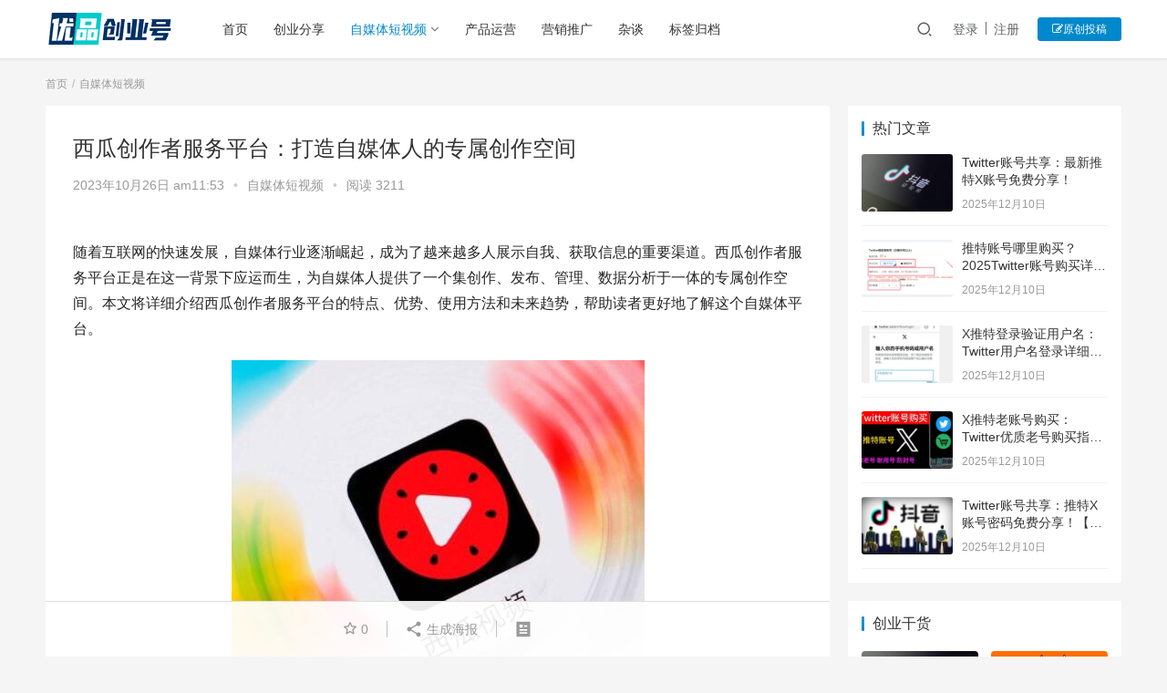

--- FILE ---
content_type: text/html; charset=UTF-8
request_url: https://www.youpin66.net/zimeiti/2183.html
body_size: 15184
content:
<!DOCTYPE html><html lang="zh-Hans"><head><meta charset="UTF-8"><meta http-equiv="X-UA-Compatible" content="IE=Edge,chrome=1"><meta name="renderer" content="webkit"><meta name="viewport" content="initial-scale=1.0,user-scalable=1,maximum-scale=5,width=device-width"><title>西瓜创作者服务平台：打造自媒体人的专属创作空间 | 优品创业号</title><meta name='robots' content='max-image-preview:large' /><meta name="description" content="随着互联网的快速发展，自媒体行业逐渐崛起，成为了越来越多人展示自我、获取信息的重要渠道。西瓜创作者服务平台正是在这一背景下应运而生，为自媒体人提供了一个集创作、发布、管理、数据分析于一体的专属创作空间。本文将详细介绍西瓜创作者服务平台的特点、优势、使用方法和未来趋势，帮助读者更好地了解这个自媒体平台。 一、西瓜创作者服务平台的特点 1.丰富的创作支持：西瓜创作者服务平台为自媒体人提供了丰富的创作支..." /><meta property="og:type" content="article" /><meta property="og:url" content="https://www.youpin66.net/zimeiti/2183.html" /><meta property="og:site_name" content="优品创业号" /><meta property="og:title" content="西瓜创作者服务平台：打造自媒体人的专属创作空间" /><meta property="og:image" content="https://www.youpin66.net/wp-content/uploads/2023/10/qqjietu20231026113136.jpg" /><meta property="og:description" content="随着互联网的快速发展，自媒体行业逐渐崛起，成为了越来越多人展示自我、获取信息的重要渠道。西瓜创作者服务平台正是在这一背景下应运而生，为自媒体人提供了一个集创作、发布、管理、数据分析于一体的专属创作空间。本文将详细介绍西瓜创作者服务平台的特点、优势、使用方法和未来趋势，帮助读者更好地了解这个自媒体平台。 一、西瓜创作者服务平台的特点 1.丰富的创作支持：西瓜创作者服务平台为自媒体人提供了丰富的创作支..." /><link rel="canonical" href="https://www.youpin66.net/zimeiti/2183.html" /><meta name="applicable-device" content="pc,mobile" /><meta http-equiv="Cache-Control" content="no-transform" /><link rel="shortcut icon" href="/wp-content/uploads/2023/09/favicon.ico" /><link rel='dns-prefetch' href='//at.alicdn.com' /><link rel="alternate" type="application/rss+xml" title="优品创业号 &raquo; 西瓜创作者服务平台：打造自媒体人的专属创作空间 评论 Feed" href="https://www.youpin66.net/zimeiti/2183.html/feed" /><style id='wp-img-auto-sizes-contain-inline-css' type='text/css'>img:is([sizes=auto i],[sizes^="auto," i]){contain-intrinsic-size:3000px 1500px}</style><link rel='stylesheet' id='stylesheet-css' href='https://www.youpin66.net/wp-content/cache/autoptimize/css/autoptimize_single_2c5718b17937bb52d4e706ffb7521e0d.css' type='text/css' media='all' /><link rel='stylesheet' id='font-awesome-css' href='https://www.youpin66.net/wp-content/cache/autoptimize/css/autoptimize_single_26c11837fd7741d15f9636519df5982c.css' type='text/css' media='all' /><style id='classic-theme-styles-inline-css' type='text/css'>/*! This file is auto-generated */
.wp-block-button__link{color:#fff;background-color:#32373c;border-radius:9999px;box-shadow:none;text-decoration:none;padding:calc(.667em + 2px) calc(1.333em + 2px);font-size:1.125em}.wp-block-file__button{background:#32373c;color:#fff;text-decoration:none}</style> <script defer type="text/javascript" src="https://www.youpin66.net/wp-content/themes/justnews/cj/npm/jquery@1.12.4/dist/jquery.min.js" id="jquery-core-js"></script> <script defer type="text/javascript" src="https://www.youpin66.net/wp-includes/js/jquery/jquery-migrate.min.js" id="jquery-migrate-js"></script> <script defer type="text/javascript" src="//at.alicdn.com/t/font_2010989_pnpf7kimxx.js" id="wpcom-icons-js"></script> <link rel="EditURI" type="application/rsd+xml" title="RSD" href="https://www.youpin66.net/xmlrpc.php?rsd" /><link rel='shortlink' href='https://www.youpin66.net/?p=2183' /><meta name="generator" content="webp-uploads 2.6.0"><style>a,.text-primary,.btn.active,.btn:active,.btn:focus,.btn:hover,.btn.btn-primary .badge,.panel-primary>.panel-heading .badge,.member-form-tab li.active a,.member-account-menu .member-nav-icon,.member-lp-process li.active p,.wpcom-profile .user-group,.wpcom-profile .wpcom-profile-nav li.active a,.wpcom-profile .profile-tab-item.active,.user-card-name .user-group,.plyr--full-ui input[type=range],body>header.header .nav>li.active>a,body>header.header .dropdown-menu>.active>a,.entry .entry-info .nickname,.entry .entry-content .has-theme-color-color,.entry-bar-inner .user-group,.entry-action .btn-dashang,.entry-action .btn-zan,.entry-readmore-btn,.form-submit-text span,.widget_profile .user-group,.list.tabs .tab.active a,.load-more,.kx-list .kx-time{color:#08c}.bg-primary,.btn.btn-primary,.btn.btn-primary.disabled.focus,.btn.btn-primary.disabled:focus,.btn.btn-primary.disabled:hover,.btn.btn-primary[disabled].focus,.btn.btn-primary[disabled]:focus,.btn.btn-primary[disabled]:hover,fieldset[disabled] .btn.btn-primary.focus,fieldset[disabled] .btn.btn-primary:focus,fieldset[disabled] .btn.btn-primary:hover,.nav-pills>li.active>a,.nav-pills>li.active>a:focus,.nav-pills>li.active>a:hover,.label-primary,.panel-primary>.panel-heading,.action.action-color-1 .action-item,.entry .entry-content .has-theme-color-background-color,.comment-reply-title:before,.comments-title:before,.entry-related-title:before,.widget-title:before,.search-form .submit,.sec-panel-head h1 span:before,.sec-panel-head h2 span:before,.sec-panel-head h3 span:before,.wpcom-slider .swiper-pagination .swiper-pagination-bullet-active,.tagHandler ul.tagHandlerContainer li.tagItem{background-color:#08c}.form-control:focus,.btn.active,.btn:active,.btn.btn-primary,.btn.btn-primary.active,.btn.btn-primary:active,.btn.btn-primary.disabled.focus,.btn.btn-primary.disabled:focus,.btn.btn-primary.disabled:hover,.btn.btn-primary[disabled].focus,.btn.btn-primary[disabled]:focus,.btn.btn-primary[disabled]:hover,fieldset[disabled] .btn.btn-primary.focus,fieldset[disabled] .btn.btn-primary:focus,fieldset[disabled] .btn.btn-primary:hover,.nav .open>a,.nav .open>a:focus,.nav .open>a:hover,.panel-primary,.panel-primary>.panel-heading,.wpcom-profile .profile-tab-item.active,.search-form input.keyword:focus,.load-more{border-color:#08c}.btn.active:before,.btn:active:before,.btn:focus:before,.btn:hover:before,.TCaptcha-button .TCaptcha-icon:after,.wpcom-profile .user-group,.user-card-name .user-group,.smartphoto-loader,.entry-bar-inner .user-group,.entry-action .btn-dashang,.entry-action .btn-zan,.entry-readmore-btn,.widget-kx-list .kx-item:before,.widget_profile .user-group,.kx-list .kx-time:before{border-color:#08c}.btn.active:after,.btn:active:after,.btn:focus:after,.btn:hover:after,.page-numbers>li.active,.pagination>li.active,.swiper-pagination-bullet-active,.swiper-pagination-progress .swiper-pagination-progressbar,.hot-slider .swiper-button-next,.hot-slider .swiper-button-prev,.action .action-item-inner h2,.action .action-item-inner h3,.action .action-item-inner h4,.TCaptcha-button .TCaptcha-icon i,.TCaptcha-button .TCaptcha-icon:before,.member-account-menu .active:before,.member-lp-process li.active i,.member-lp-process li.processed .process-line,.wpcom-profile .user-group:after,.wpcom-profile .profile-tab-item.active:after,.user-card-name .user-group:after,.modules-video .modal-player,.social-login-form .sl-input-submit,.plyr--audio .plyr__control.plyr__tab-focus,.plyr--audio .plyr__control:hover,.plyr--audio .plyr__control[aria-expanded=true],.plyr--video .plyr__control.plyr__tab-focus,.plyr--video .plyr__control:hover,.plyr--video .plyr__control[aria-expanded=true],.plyr__control--overlaid,.plyr__control--overlaid:focus,.plyr__control--overlaid:hover,.plyr__menu__container .plyr__control[role=menuitemradio][aria-checked=true]:before,.entry-bar-inner .user-group:after,.post-loop-default .item-title a .sticky-post,.post-loop-card .item-title .sticky-post,.post-loop-image .item-title .sticky-post,.sidebar .widget_nav_menu ul li.current-menu-item a,.sidebar .widget_nav_menu ul li.current-post-parent a,.widget_profile .user-group:after,.list.tabs .tab.active a:after,.kx-list .kx-date:before{background-color:#08c}.panel-primary>.panel-heading+.panel-collapse>.panel-body{border-top-color:#08c}.panel-primary>.panel-footer+.panel-collapse>.panel-body,.member-form-tab li.active{border-bottom-color:#08c}.wpcom-profile .wpcom-profile-nav li.active a{border-bottom-color:#08c}.entry .entry-content .h3,.entry .entry-content h3,.entry .member-account-content .woocommerce h2{border-left-color:#08c}a:hover,.breadcrumb>li a:hover,.page-numbers .pagination-go .pgo-btn:hover,.pagination .pagination-go .pgo-btn:hover,.close:focus,.close:hover,.action .action-share-item:hover,.member-form .form-group.active .wi,.member-form .form-group.active .show-password .wi:hover,.member-form .form-group.error .show-password .wi:hover,.member-form .show-password .wi:hover,.member-form-tab a:hover,.member-account-name a:hover,.member-account-menu li:hover,.wpcom-profile .wpcom-profile-nav a:hover,.wpcom-profile .follow-item .follow-item-text .follow-item-name a:hover,.wpcom-profile-main .profile-posts-list .item-title a:hover,.wpcom-profile-main .profile-comments-list .comment-item-link a:hover,.hentry .member-account-wrap .notify-list .notify-item.status-1 .notify-item-title a:hover,.hentry .member-account-wrap .notify-list .notify-item-title a:hover,.user-card-name:hover,body>header.header .nav>li>a:hover,body>header.header .wpcom-adv-menu>.menu-item-style>.menu-item-wrap>li>a:hover,.navbar-action .login:focus,.navbar-action .login:hover,.navbar-action .profile a:hover,.navbar-search-close:hover,.navbar-search-btn:hover,.navbar-search-icon:focus,.navbar-search-icon:hover,.entry .entry-info a:focus,.entry .entry-info a:hover,.entry .entry-content .has-theme-hover-color,.entry .entry-content .wp-block-wpcom-accordion .panel-heading .panel-title a:hover,.entry .entry-content .wp-block-wpcom-accordion .panel-heading .panel-title a:hover .wi,.entry-bar .info-item a:hover,.comments-list .comment-children .comment-text-reply a:hover,.comments-list .reply a:hover,.comment-body .nickname a:hover,#cancel-comment-reply-link:hover,.post-loop-list .item a:hover,.post-loop-default .item-title a:hover,.post-loop-default .item-meta a:hover,.post-loop-card .item-title a:hover,.post-loop-image .item-title a:hover,.post-loop-image .item-meta-author .avatar:hover,.widget ol a:hover,.widget ul a:hover,.widget_kuaixun .widget-title-more:hover,.widget_profile .profile-name:hover,.sec-panel-head .more:hover,.el-boxed .sec-panel-head h1 span a:hover,.el-boxed .sec-panel-head h2 span a:hover,.el-boxed .sec-panel-head h3 span a:hover,.list.tabs .tab a:hover,.list-links a:focus,.list-links a:hover,.kx-list .kx-content h2 a:hover,.kx-meta .j-mobile-share:hover,.modules-category-posts .sec-panel-more a:hover{color:#07c}.page-numbers>li:hover,.pagination>li:hover,.hot-slider .swiper-button-prev:hover,.hot-slider .swiper-container-rtl .swiper-button-next:hover,.hot-slider .swiper-button-next:hover,.hot-slider .swiper-container-rtl .swiper-button-prev:hover,.member-account-menu .active:hover:before,.wpcom-profile .wpcom-profile-setcover:hover,.wpcom-profile .profile-tab-item:hover,.social-login-form .sl-input-submit:hover,body>header.header .dropdown-menu>.active>a:focus,body>header.header .dropdown-menu>.active>a:hover,body>header.header .dropdown-menu>li>a:hover,body>header.header .wpcom-adv-menu>.menu-item-style>.menu-item-wrap .dropdown-menu li a:hover,.entry-tag a:focus,.entry-tag a:hover,.wpcom-shortcode-tags li:hover,.page-no-sidebar.member-login .btn-home:hover,.page-no-sidebar.member-register .btn-home:hover,.post-loop-default .item-category:hover,.post-loop-card .item-img .item-category:hover,.post-loop-image .item-img .item-category:hover,.widget .tagcloud a:hover,.sidebar .widget_nav_menu ul li.current-menu-item .sub-menu a:hover,.sidebar .widget_nav_menu ul li.current-post-parent .sub-menu a:hover,.sidebar .widget_nav_menu ul li a:hover,.footer-sns .sns-icon:after,.list.tabs .tab.active a:hover:after,.load-more:focus,.load-more:hover,.modules-carousel-posts .sec-panel-more .swiper-button-next:hover,.modules-carousel-posts .sec-panel-more .swiper-button-prev:hover{background-color:#07c}.page-numbers .pagination-go .pgo-input:focus,.pagination .pagination-go .pgo-input:focus,.member-form .form-group.active .form-input,.wpcom-profile .wpcom-profile-setcover:hover,.wpcom-profile .profile-tab-item:hover,.entry-tag a:focus,.entry-tag a:hover,.entry-action .btn-dashang.liked,.entry-action .btn-dashang:hover,.entry-action .btn-zan.liked,.entry-action .btn-zan:hover,.entry-readmore-btn:hover,.widget .tagcloud a:hover,.widget-kx-list .kx-item:hover:before,.widget-kx-list .kx-item.active:before,.load-more:focus,.load-more:hover{border-color:#07c}.action .action-item:hover,.entry .entry-content .has-theme-hover-background-color,.entry-action .btn-dashang.liked,.entry-action .btn-dashang:hover,.entry-action .btn-zan.liked,.entry-action .btn-zan:hover,.entry-readmore-btn:hover,.search-form .submit:hover,.wpcom-slider .swiper-pagination span:hover,.tagHandler ul.tagHandlerContainer li.tagItem:hover{background-color:#07c}.member-form-tab li.active:hover{border-bottom-color:#07c}.member-account-input input:focus,.member-account-input select:focus,.member-account-input textarea:focus,.modules-carousel-posts .sec-panel-more .swiper-button-next:hover,.modules-carousel-posts .sec-panel-more .swiper-button-prev:hover{border-color:#07c}.wpcom-profile .wpcom-profile-nav a:hover{border-bottom-color:#07c}@media (max-width:991px){.navbar-collapse{background-color:#08c}}@media (max-width:767px){.entry-bar .info-item.share .mobile{background-color:#08c}}body>header.header{background-color:#fff}body>header.header .logo img{max-height:35px}@media (max-width:767px){body>header.header .logo img{max-height:26px}}.entry .entry-video{height:482px}@media (max-width:1219px){.entry .entry-video{height:386.49883449883px}}@media (max-width:991px){.entry .entry-video{height:449.41724941725px}}@media (max-width:767px){.entry .entry-video{height:344.28571428571px}}@media (max-width:500px){.entry .entry-video{height:241px}}@media screen and (-webkit-min-device-pixel-ratio:0){.post-loop .item-sticky .item-title a{-webkit-background-clip:text;-webkit-text-fill-color:transparent}.post-loop .item-sticky .item-title a,.post-loop .item-sticky .item-title a .sticky-post,.post-loop-card .item-sticky .item-title .sticky-post{background-color:#d33;background-image:-webkit-linear-gradient(0,#d33 0%,#d33 100%);background-image:-o-linear-gradient(0,#d33 0%,#d33 100%);background-image:-moz-linear-gradient(0,#d33 0%,#d33 100%);background-image:linear-gradient(90deg,#d33 0%,#d33 100%)}}</style><link rel="icon" href="/wp-content/uploads/2023/09/favicon.ico" sizes="32x32" /><link rel="icon" href="/wp-content/uploads/2023/09/favicon.ico" sizes="192x192" /><link rel="apple-touch-icon" href="/wp-content/uploads/2023/09/favicon.ico" /><meta name="msapplication-TileImage" content="/wp-content/uploads/2023/09/favicon.ico" /> <!--[if lte IE 9]><script src="https://www.youpin66.net/wp-content/themes/justnews/js/update.js"></script><![endif]--><style id='wp-block-tag-cloud-inline-css' type='text/css'>.wp-block-tag-cloud{box-sizing:border-box}.wp-block-tag-cloud.aligncenter{justify-content:center;text-align:center}.wp-block-tag-cloud a{display:inline-block;margin-right:5px}.wp-block-tag-cloud span{display:inline-block;margin-left:5px;text-decoration:none}:root :where(.wp-block-tag-cloud.is-style-outline){display:flex;flex-wrap:wrap;gap:1ch}:root :where(.wp-block-tag-cloud.is-style-outline a){border:1px solid;font-size:unset!important;margin-right:0;padding:1ch 2ch;text-decoration:none!important}</style></head><body class="wp-singular post-template-default single single-post postid-2183 single-format-standard wp-theme-justnews lang-cn el-boxed"><header class="header"><div class="container clearfix"><div class="navbar-header"> <button type="button" class="navbar-toggle collapsed" data-toggle="collapse" data-target=".navbar-collapse"> <span class="icon-bar icon-bar-1"></span> <span class="icon-bar icon-bar-2"></span> <span class="icon-bar icon-bar-3"></span> </button><div class="logo"> <a href="https://www.youpin66.net" rel="home"><noscript><img src="/wp-content/uploads/2023/09/logo1.png" alt="优品创业号"></noscript><img class="lazyload" src='data:image/svg+xml,%3Csvg%20xmlns=%22http://www.w3.org/2000/svg%22%20viewBox=%220%200%20210%20140%22%3E%3C/svg%3E' data-src="/wp-content/uploads/2023/09/logo1.png" alt="优品创业号"></a></div></div><div class="navbar-collapse collapse in"><nav class="navbar-left primary-menu"><ul id="menu-%e4%b8%bb%e5%af%bc%e8%88%aa%e8%8f%9c%e5%8d%95" class="nav navbar-nav wpcom-adv-menu"><li class="menu-item"><a href="https://www.youpin66.net">首页</a></li><li class="menu-item"><a href="https://www.youpin66.net/category/chuangye">创业分享</a></li><li class="menu-item current-post-ancestor current-post-parent active dropdown"><a href="https://www.youpin66.net/category/zimeiti" class="dropdown-toggle">自媒体短视频</a><ul class="dropdown-menu menu-item-wrap menu-item-col-3"><li class="menu-item"><a href="https://www.youpin66.net/category/zimeiti/douyin">抖音</a></li><li class="menu-item"><a href="https://www.youpin66.net/category/zimeiti/kuaishou">快手</a></li><li class="menu-item"><a href="https://www.youpin66.net/category/zimeiti/xiaohongshu">小红书</a></li></ul></li><li class="menu-item"><a href="https://www.youpin66.net/category/yunying">产品运营</a></li><li class="menu-item"><a href="https://www.youpin66.net/category/tuiguang">营销推广</a></li><li class="menu-item"><a href="https://www.youpin66.net/category/zatan">杂谈</a></li><li class="menu-item"><a href="https://www.youpin66.net/tags">标签归档</a></li></ul></nav><div class="navbar-action pull-right"><div class="navbar-search-icon j-navbar-search"><i class="wpcom-icon wi"><svg aria-hidden="true"><use xlink:href="#wi-search"></use></svg></i></div><div id="j-user-wrap"> <a class="login" href="https://www.youpin66.net/login?modal-type=login">登录</a> <a class="login register" href="https://www.youpin66.net/register?modal-type=register">注册</a></div> <a class="btn btn-primary btn-xs publish" href="https://www.youpin66.net/tougao"> <i class="fa fa-edit"></i>原创投稿</a></div><form class="navbar-search" action="https://www.youpin66.net" method="get" role="search"><div class="navbar-search-inner"> <i class="wpcom-icon wi navbar-search-close"><svg aria-hidden="true"><use xlink:href="#wi-close"></use></svg></i> <input type="text" name="s" class="navbar-search-input" autocomplete="off" placeholder="输入关键词搜索..." value=""> <button class="navbar-search-btn" type="submit"><i class="wpcom-icon wi"><svg aria-hidden="true"><use xlink:href="#wi-search"></use></svg></i></button></div></form></div></div></header><div id="wrap"><div class="wrap container"><ol class="breadcrumb" vocab="https://schema.org/" typeof="BreadcrumbList"><li class="home" property="itemListElement" typeof="ListItem"><a href="https://www.youpin66.net" property="item" typeof="WebPage"><span property="name" class="hide">优品创业号</span>首页</a><meta property="position" content="1"></li><li property="itemListElement" typeof="ListItem"><a href="https://www.youpin66.net/category/zimeiti" property="item" typeof="WebPage"><span property="name">自媒体短视频</span></a><meta property="position" content="2"></li></ol><div class="main"><article id="post-2183" class="post-2183 post type-post status-publish format-standard has-post-thumbnail hentry category-zimeiti"><div class="entry"><div class="entry-head"><h1 class="entry-title">西瓜创作者服务平台：打造自媒体人的专属创作空间</h1><div class="entry-info"> <time class="entry-date published" datetime="2023-10-26T11:53:56+08:00" pubdate> 2023年10月26日 am11:53 </time> <span class="dot">•</span> <a href="https://www.youpin66.net/category/zimeiti" rel="category tag">自媒体短视频</a> <span class="dot">•</span> <span>阅读 3211</span></div></div><div class="wpcom_ad_wrap"></div><div class="entry-content clearfix"><p>随着互联网的快速发展，自媒体行业逐渐崛起，成为了越来越多人展示自我、获取信息的重要渠道。西瓜创作者服务平台正是在这一背景下应运而生，为自媒体人提供了一个集创作、发布、管理、数据分析于一体的专属创作空间。本文将详细介绍西瓜创作者服务平台的特点、优势、使用方法和未来趋势，帮助读者更好地了解这个自媒体平台。</p><p><img fetchpriority="high" decoding="async" class="aligncenter" src="https://www.youpin66.net/wp-content/uploads/2023/10/qqjietu20231026113136.jpg" alt="西瓜视频" width="453" height="376" /></p><h3>一、西瓜创作者服务平台的特点</h3><p>1. 丰富的创作支持：西瓜创作者服务平台为自媒体人提供了丰富的创作支持和工具，包括排版工具、图片库、素材库等，帮助自媒体人更好地创作优质内容。</p><p>2. 多元化的内容形式：西瓜创作者服务平台支持多种内容形式，包括文章、视频、图片、音频等，为自媒体人提供了更广阔的创作空间。</p><p>3. 个性化的推荐系统：通过大数据分析和人工智能技术，西瓜创作者服务平台能够精准地推荐优质内容给目标受众，提高自媒体人的曝光率和阅读量。</p><p>4. 互动与社区建设：西瓜创作者服务平台注重社区建设和互动，提供了评论、点赞、分享等功能，使用户能够更好地参与到平台中来，提高用户粘性和活跃度。</p><p>5. 全面的版权保护：西瓜创作者服务平台重视版权保护，为自媒体人提供版权保护措施和维权支持，保障自媒体人的合法权益。</p><h3>二、西瓜创作者服务平台的优势</h3><p>1. 品牌影响力大：西瓜创作者服务平台作为国内知名的自媒体平台之一，具有广泛的影响力和知名度，吸引了众多自媒体人和读者的关注。</p><p>2. 用户群体广泛：西瓜创作者服务平台拥有庞大的用户群体，涵盖了各个年龄段和人群，这为自媒体人提供了更广阔的受众群体。</p><p>3. 技术支持强大：西瓜创作者服务平台拥有先进的技术支持，提供了多种功能和工具，如数据分析、智能推荐等，帮助自媒体人更好地管理和推广自己的内容。</p><p>4. 商业化模式成熟：西瓜创作者服务平台已经形成了较为成熟的商业化模式，通过广告、付费阅读等方式实现盈利。这为自媒体人提供了更多的盈利机会。</p><p>5. 操作简便易用：西瓜创作者服务平台的设计简洁明了，易于操作和使用。无论是新用户还是老用户，都可以轻松上手，快速进入创作状态。</p><p>6. 社区氛围浓厚：西瓜创作者服务平台的社区建设完善，用户之间的互动频繁。在这里，你可以结交志同道合的朋友，分享彼此的经验和心得。</p><h3>三、西瓜创作者服务平台的使用方法</h3><p>1. 注册账号：首先需要在西瓜创作者服务平台注册一个账号，填写相关信息并进行实名认证。</p><p>2. 创建自媒体账号：在注册账号后，可以选择创建自媒体账号，填写相关信息并选择相应的分类和标签。</p><p>3. 发布内容：在创建自媒体账号后，可以开始发布内容。可以选择发布文章、视频或图片等形式，根据自身特长和受众需求进行选择。在发布内容时，需要注意内容的质量和与分类标签的匹配度。</p><p>4. 数据分析：利用西瓜创作者服务平台提供的数据分析工具，可以对发布的内容进行数据分析，了解受众需求和行为习惯，以便更好地调整内容和推广策略。</p><p>5. 互动与推广：可以通过评论、点赞、分享等功能与受众进行互动，提高用户粘性和活跃度。同时可以利用平台的推广功能进行内容推广，吸引更多用户关注和阅读。</p><p>6. 商业化运营：可以通过广告、付费阅读等方式实现盈利。在选择盈利模式时，需要根据自身特点和受众需求进行选择和调整。</p><p>7. 社群运营：通过西瓜创作者服务平台的社群功能，可以建立自己的粉丝群体，与粉丝进行更紧密的互动和交流。可以分享自己的创作经验、心得和素材，也可以通过社群活动和福利增加粉丝粘性。</p><p>8. 版权保护：在西瓜创作者服务平台上发布内容时，需要注意保护自己的版权。可以选择设置版权声明、禁止转载等权限来保护自己的作品不被侵权。如果发现侵权行为，可以向平台投诉或寻求法律帮助。</p><p>9. 持续学习与提升：西瓜创作者服务平台会定期推出线上或线下的培训课程和活动，帮助用户提升创作技能和运营能力。可以通过参与这些课程和活动，不断学习和成长，提高自己在自媒体领域的竞争力。</p><p>10. 积极参与社区活动：西瓜创作者服务平台的社区功能完善，会定期举办线上或线下的社区活动，如征文比赛、话题讨论等。参与这些活动不仅可以增加自己的曝光度和影响力，还可以结交更多的志同道合的朋友。</p><p>11. 建立个人品牌形象：在西瓜创作者服务平台的创作过程中，需要注意建立自己的个人品牌形象。可以通过统一的风格、标志等方式来打造自己的品牌形象，增加自己在受众中的辨识度。</p><p>12. 跨平台传播：除了在西瓜创作者服务平台上发布内容，还可以考虑将内容传播到其他平台，如微信公众号、知乎、B站等。这样可以增加内容的曝光度和影响力，吸引更多的读者和粉丝。</p><p>13. 合作与资源共享：西瓜创作者服务平台提供了合作与资源共享的机会。你可以与其他自媒体人、品牌、机构等建立合作关系，共同推广和传播内容。通过合作，可以互相学习、共同成长，并扩大自己的影响力。</p><p>14. 定期总结与反思：在创作和运营过程中，需要定期总结和反思自己的表现和成果。可以分析自己的阅读量、互动量、粉丝增长等数据，了解自己的优势和不足，并制定相应的改进策略。</p><p>四、西瓜创作者服务平台的未来趋势</p><p>1. 个性化推荐更加精准：随着人工智能和大数据技术的发展，西瓜创作者服务平台的个性化推荐系统将更加精准和智能化。平台将能够更好地理解用户的兴趣和需求，提供更符合用户喜好的内容推荐。</p><p>2. 创作形式更加多样：随着移动互联网的发展和普及，西瓜创作者服务平台的创作形式将更加多样和丰富。除了传统的文章、视频、图片等形式，还将涌现出更多新的创作形式，如短视频、直播、交互式内容等。<br />3. 社交功能更加突出：未来，西瓜创作者服务平台将更加注重社交功能的开发和完善。用户之间的互动和交流将更加紧密和频繁，形成更加活跃和健康的社区氛围。</p><p>4. 知识付费更加普及：随着人们对知识和信息的重视程度不断提高，西瓜创作者服务平台的知识付费模式将更加普及和受欢迎。用户可以通过付费方式获取更多高质量、专业化的内容和服务。</p><p>5. 国际化发展：随着全球化的加速和互联网的普及，西瓜创作者服务平台将逐步实现国际化发展。平台将吸引更多海外用户和自媒体人加入，促进跨文化交流和合作。</p><p>西瓜创作者服务平台作为自媒体人的专属创作空间，具有广泛的影响力和发展潜力。通过不断的技术创新和社区建设，平台将为自媒体人提供更加优质、便捷的服务和支持，推动自媒体行业的繁荣和发展。</p><div class="entry-copyright"><p>本文来自会员投稿或发布，不代表优品创业号观点和立场，如若转载，请注明出处：https://www.youpin66.net/zimeiti/2183.html</p></div></div><div class="entry-footer"><div class="entry-tag"></div><div class="entry-action"><div class="btn-zan" data-id="2183"><i class="wpcom-icon wi"><svg aria-hidden="true"><use xlink:href="#wi-thumb-up-fill"></use></svg></i> 赞 <span class="entry-action-num">(0)</span></div></div><div class="entry-bar"><div class="entry-bar-inner clearfix"><div class="info text-center"><div class="info-item meta"> <a class="meta-item j-heart" href="javascript:;" data-id="2183"><i class="wpcom-icon wi"><svg aria-hidden="true"><use xlink:href="#wi-star"></use></svg></i> <span class="data">0</span></a></div><div class="info-item share"> <a class="meta-item mobile j-mobile-share" href="javascript:;" data-id="2183" data-qrcode="https://www.youpin66.net/zimeiti/2183.html"><i class="wpcom-icon wi"><svg aria-hidden="true"><use xlink:href="#wi-share"></use></svg></i> 生成海报</a></div><div class="info-item act"> <a href="javascript:;" id="j-reading"><i class="wpcom-icon wi"><svg aria-hidden="true"><use xlink:href="#wi-article"></use></svg></i></a></div></div></div></div><div class="entry-page"><div class="lazyload entry-page-prev" data-bg="" style="background-image: url(data:image/svg+xml,%3Csvg%20xmlns=%22http://www.w3.org/2000/svg%22%20viewBox=%220%200%20500%20300%22%3E%3C/svg%3E);"> <a href="https://www.youpin66.net/zatan/2181.html" title="什么是目录搜索引擎?目录搜索引擎有哪些？" rel="prev"> <span>什么是目录搜索引擎?目录搜索引擎有哪些？</span> </a><div class="entry-page-info"> <span class="pull-left"><i class="wpcom-icon wi"><svg aria-hidden="true"><use xlink:href="#wi-arrow-left-double"></use></svg></i> 上一篇</span> <span class="pull-right">2023年10月26日 am11:49</span></div></div><div class="lazyload entry-page-next" data-bg="https://www.youpin66.net/wp-content/uploads/2023/10/20231016104114-480x300.jpg" style="background-image: url(data:image/svg+xml,%3Csvg%20xmlns=%22http://www.w3.org/2000/svg%22%20viewBox=%220%200%20500%20300%22%3E%3C/svg%3E);"> <a href="https://www.youpin66.net/zatan/2185.html" title="十大免费域名网站排名，免费域名哪个好用？" rel="next"> <span>十大免费域名网站排名，免费域名哪个好用？</span> </a><div class="entry-page-info"> <span class="pull-right">下一篇 <i class="wpcom-icon wi"><svg aria-hidden="true"><use xlink:href="#wi-arrow-right-double"></use></svg></i></span> <span class="pull-left">2023年10月26日 am11:58</span></div></div></div><div class="wpcom_ad_wrap"></div><h3 class="entry-related-title">相关推荐</h3><ul class="entry-related cols-3 post-loop post-loop-card"><li class="item"><div class="item-inner"><div class="lazyload item-img" data-bg="https://www.youpin66.net/wp-content/uploads/2023/11/qqjietu20231120114550.jpg" style="background-image: url(data:image/svg+xml,%3Csvg%20xmlns=%22http://www.w3.org/2000/svg%22%20viewBox=%220%200%20500%20300%22%3E%3C/svg%3E);"> <a class="item-wrap" href="https://www.youpin66.net/zimeiti/2488.html" title="抖音商品分享功能怎么开通？商品分享权限在哪？如何提升抖音商品分享功能的使用效果？" target="_blank" rel="bookmark"> <span class="item-title"> 抖音商品分享功能怎么开通？商品分享权限在哪？如何提升抖音商品分享功能的使用效果？ </span> <span class="item-meta"> <span class="item-meta-left">2023年11月20日</span> <span class="item-meta-right"> </span> </span> </a> <a class="item-category" href="https://www.youpin66.net/category/zimeiti" target="_blank">自媒体短视频</a></div></div></li><li class="item"><div class="item-inner"><div class="lazyload item-img" data-bg="https://www.youpin66.net/wp-content/uploads/2023/09/20230914144711.jpg" style="background-image: url(data:image/svg+xml,%3Csvg%20xmlns=%22http://www.w3.org/2000/svg%22%20viewBox=%220%200%20500%20300%22%3E%3C/svg%3E);"> <a class="item-wrap" href="https://www.youpin66.net/zimeiti/2423.html" title="快手小店500押金可以退吗？怎么退？需要多久？" target="_blank" rel="bookmark"> <span class="item-title"> 快手小店500押金可以退吗？怎么退？需要多久？ </span> <span class="item-meta"> <span class="item-meta-left">2023年11月14日</span> <span class="item-meta-right"> </span> </span> </a> <a class="item-category" href="https://www.youpin66.net/category/zimeiti" target="_blank">自媒体短视频</a></div></div></li><li class="item"><div class="item-inner"><div class="lazyload item-img" data-bg="https://www.youpin66.net/wp-content/uploads/2023/09/20230913104459.jpg" style="background-image: url(data:image/svg+xml,%3Csvg%20xmlns=%22http://www.w3.org/2000/svg%22%20viewBox=%220%200%20500%20300%22%3E%3C/svg%3E);"> <a class="item-wrap" href="https://www.youpin66.net/zimeiti/611.html" title="短视频拍摄的技巧有哪些?制作方法和流程分享如下" target="_blank" rel="bookmark"> <span class="item-title"> 短视频拍摄的技巧有哪些?制作方法和流程分享如下 </span> <span class="item-meta"> <span class="item-meta-left">2023年9月13日</span> <span class="item-meta-right"> </span> </span> </a> <a class="item-category" href="https://www.youpin66.net/category/zimeiti" target="_blank">自媒体短视频</a></div></div></li><li class="item"><div class="item-inner"><div class="lazyload item-img" data-bg="https://www.youpin66.net/wp-content/uploads/2024/04/qqjietu20240403111657.jpg" style="background-image: url(data:image/svg+xml,%3Csvg%20xmlns=%22http://www.w3.org/2000/svg%22%20viewBox=%220%200%20500%20300%22%3E%3C/svg%3E);"> <a class="item-wrap" href="https://www.youpin66.net/zimeiti/4178.html" title="视频号被减少推荐怎么办？发满10条原创有用吗？如何进行申诉？" target="_blank" rel="bookmark"> <span class="item-title"> 视频号被减少推荐怎么办？发满10条原创有用吗？如何进行申诉？ </span> <span class="item-meta"> <span class="item-meta-left">2024年7月1日</span> <span class="item-meta-right"> </span> </span> </a> <a class="item-category" href="https://www.youpin66.net/category/zimeiti" target="_blank">自媒体短视频</a></div></div></li><li class="item"><div class="item-inner"><div class="lazyload item-img" data-bg="https://www.youpin66.net/wp-content/uploads/2023/11/qqjietu20231120114536.jpg" style="background-image: url(data:image/svg+xml,%3Csvg%20xmlns=%22http://www.w3.org/2000/svg%22%20viewBox=%220%200%20500%20300%22%3E%3C/svg%3E);"> <a class="item-wrap" href="https://www.youpin66.net/zimeiti/2807.html" title="抖音养号怎么才知道养号成功？如何养号？" target="_blank" rel="bookmark"> <span class="item-title"> 抖音养号怎么才知道养号成功？如何养号？ </span> <span class="item-meta"> <span class="item-meta-left">2023年12月12日</span> <span class="item-meta-right"> </span> </span> </a> <a class="item-category" href="https://www.youpin66.net/category/zimeiti" target="_blank">自媒体短视频</a></div></div></li><li class="item"><div class="item-inner"><div class="lazyload item-img" data-bg="https://www.youpin66.net/wp-content/uploads/2023/12/qqjietu20231208131717.jpg" style="background-image: url(data:image/svg+xml,%3Csvg%20xmlns=%22http://www.w3.org/2000/svg%22%20viewBox=%220%200%20500%20300%22%3E%3C/svg%3E);"> <a class="item-wrap" href="https://www.youpin66.net/zimeiti/2864.html" title="抖音头像审核要多久？抖音认证后头像能不能换？怎么换？" target="_blank" rel="bookmark"> <span class="item-title"> 抖音头像审核要多久？抖音认证后头像能不能换？怎么换？ </span> <span class="item-meta"> <span class="item-meta-left">2023年12月19日</span> <span class="item-meta-right"> </span> </span> </a> <a class="item-category" href="https://www.youpin66.net/category/zimeiti" target="_blank">自媒体短视频</a></div></div></li><li class="item"><div class="item-inner"><div class="lazyload item-img" data-bg="https://www.youpin66.net/wp-content/uploads/2024/09/QQ20240920-100309.jpg" style="background-image: url(data:image/svg+xml,%3Csvg%20xmlns=%22http://www.w3.org/2000/svg%22%20viewBox=%220%200%20500%20300%22%3E%3C/svg%3E);"> <a class="item-wrap" href="https://www.youpin66.net/zimeiti/5199.html" title="抖音直播软件是什么？（官方直播必备工具）" target="_blank" rel="bookmark"> <span class="item-title"> 抖音直播软件是什么？（官方直播必备工具） </span> <span class="item-meta"> <span class="item-meta-left">2024年9月22日</span> <span class="item-meta-right"> </span> </span> </a> <a class="item-category" href="https://www.youpin66.net/category/zimeiti/douyin" target="_blank">抖音</a></div></div></li><li class="item"><div class="item-inner"><div class="lazyload item-img" data-bg="https://www.youpin66.net/wp-content/uploads/2023/10/20231016095428.jpg" style="background-image: url(data:image/svg+xml,%3Csvg%20xmlns=%22http://www.w3.org/2000/svg%22%20viewBox=%220%200%20500%20300%22%3E%3C/svg%3E);"> <a class="item-wrap" href="https://www.youpin66.net/zimeiti/1952.html" title="抖音dou+广告投放是什么意思？优势是什么？怎么样投放广告？" target="_blank" rel="bookmark"> <span class="item-title"> 抖音dou+广告投放是什么意思？优势是什么？怎么样投放广告？ </span> <span class="item-meta"> <span class="item-meta-left">2023年10月16日</span> <span class="item-meta-right"> </span> </span> </a> <a class="item-category" href="https://www.youpin66.net/category/zimeiti" target="_blank">自媒体短视频</a></div></div></li><li class="item"><div class="item-inner"><div class="lazyload item-img" data-bg="https://www.youpin66.net/wp-content/uploads/2023/10/20231007105713.jpg" style="background-image: url(data:image/svg+xml,%3Csvg%20xmlns=%22http://www.w3.org/2000/svg%22%20viewBox=%220%200%20500%20300%22%3E%3C/svg%3E);"> <a class="item-wrap" href="https://www.youpin66.net/zimeiti/2932.html" title="自媒体怎么变现？可以变现的自媒体平台有哪些？" target="_blank" rel="bookmark"> <span class="item-title"> 自媒体怎么变现？可以变现的自媒体平台有哪些？ </span> <span class="item-meta"> <span class="item-meta-left">2023年12月26日</span> <span class="item-meta-right"> </span> </span> </a> <a class="item-category" href="https://www.youpin66.net/category/zimeiti" target="_blank">自媒体短视频</a></div></div></li><li class="item"><div class="item-inner"><div class="lazyload item-img" data-bg="https://www.youpin66.net/wp-content/uploads/2023/10/20231010122018.jpg" style="background-image: url(data:image/svg+xml,%3Csvg%20xmlns=%22http://www.w3.org/2000/svg%22%20viewBox=%220%200%20500%20300%22%3E%3C/svg%3E);"> <a class="item-wrap" href="https://www.youpin66.net/zimeiti/3646.html" title="中视频最容易踩的坑有哪些？中视频收益高吗？" target="_blank" rel="bookmark"> <span class="item-title"> 中视频最容易踩的坑有哪些？中视频收益高吗？ </span> <span class="item-meta"> <span class="item-meta-left">2024年3月15日</span> <span class="item-meta-right"> </span> </span> </a> <a class="item-category" href="https://www.youpin66.net/category/zimeiti" target="_blank">自媒体短视频</a></div></div></li></ul></div></div></article></div><aside class="sidebar"><div id="wpcom-post-thumb-3" class="widget widget_post_thumb"><h3 class="widget-title"><span>热门文章</span></h3><ul><li class="item"><div class="item-img"> <a class="item-img-inner" href="https://www.youpin66.net/zimeiti/3160.html" title="Twitter账号共享：最新推特X账号免费分享！"> <noscript><img width="480" height="300" src="https://www.youpin66.net/wp-content/uploads/2023/12/qqjietu20231208131717-480x300.jpg" class="attachment-post-thumbnail size-post-thumbnail wp-post-image" alt="Twitter账号共享：最新推特X账号免费分享！" decoding="async" /></noscript><img width="480" height="300" src='data:image/svg+xml,%3Csvg%20xmlns=%22http://www.w3.org/2000/svg%22%20viewBox=%220%200%20480%20300%22%3E%3C/svg%3E' data-src="https://www.youpin66.net/wp-content/uploads/2023/12/qqjietu20231208131717-480x300.jpg" class="lazyload attachment-post-thumbnail size-post-thumbnail wp-post-image" alt="Twitter账号共享：最新推特X账号免费分享！" decoding="async" /> </a></div><div class="item-content"><p class="item-title"><a href="https://www.youpin66.net/zimeiti/3160.html" title="Twitter账号共享：最新推特X账号免费分享！">Twitter账号共享：最新推特X账号免费分享！</a></p><p class="item-date">2025年12月10日</p></div></li><li class="item"><div class="item-img"> <a class="item-img-inner" href="https://www.youpin66.net/zimeiti/3522.html" title="推特账号哪里购买？2025Twitter账号购买详细指南！"> <noscript><img width="480" height="300" src="https://www.youpin66.net/wp-content/uploads/2025/12/QQ20250927-104256-480x300.webp" class="attachment-post-thumbnail size-post-thumbnail wp-post-image" alt="推特账号哪里购买？2025Twitter账号购买详细指南！" decoding="async" /></noscript><img width="480" height="300" src='data:image/svg+xml,%3Csvg%20xmlns=%22http://www.w3.org/2000/svg%22%20viewBox=%220%200%20480%20300%22%3E%3C/svg%3E' data-src="https://www.youpin66.net/wp-content/uploads/2025/12/QQ20250927-104256-480x300.webp" class="lazyload attachment-post-thumbnail size-post-thumbnail wp-post-image" alt="推特账号哪里购买？2025Twitter账号购买详细指南！" decoding="async" /> </a></div><div class="item-content"><p class="item-title"><a href="https://www.youpin66.net/zimeiti/3522.html" title="推特账号哪里购买？2025Twitter账号购买详细指南！">推特账号哪里购买？2025Twitter账号购买详细指南！</a></p><p class="item-date">2025年12月10日</p></div></li><li class="item"><div class="item-img"> <a class="item-img-inner" href="https://www.youpin66.net/zimeiti/2785.html" title="X推特登录验证用户名：Twitter用户名登录详细指南！"> <noscript><img src="https://www.youpin66.net/wp-content/uploads/2025/12/QQ20250919-093023-480x300.webp" width="480" height="300" alt="X推特登录验证用户名：Twitter用户名登录详细指南！"></noscript><img class="lazyload" src='data:image/svg+xml,%3Csvg%20xmlns=%22http://www.w3.org/2000/svg%22%20viewBox=%220%200%20480%20300%22%3E%3C/svg%3E' data-src="https://www.youpin66.net/wp-content/uploads/2025/12/QQ20250919-093023-480x300.webp" width="480" height="300" alt="X推特登录验证用户名：Twitter用户名登录详细指南！"> </a></div><div class="item-content"><p class="item-title"><a href="https://www.youpin66.net/zimeiti/2785.html" title="X推特登录验证用户名：Twitter用户名登录详细指南！">X推特登录验证用户名：Twitter用户名登录详细指南！</a></p><p class="item-date">2025年12月10日</p></div></li><li class="item"><div class="item-img"> <a class="item-img-inner" href="https://www.youpin66.net/zimeiti/4171.html" title="X推特老账号购买：Twitter优质老号购买指南！"> <noscript><img width="480" height="300" src="https://www.youpin66.net/wp-content/uploads/2025/12/maxresdefault-480x300.webp" class="attachment-post-thumbnail size-post-thumbnail wp-post-image" alt="X推特老账号购买：Twitter优质老号购买指南！" decoding="async" /></noscript><img width="480" height="300" src='data:image/svg+xml,%3Csvg%20xmlns=%22http://www.w3.org/2000/svg%22%20viewBox=%220%200%20480%20300%22%3E%3C/svg%3E' data-src="https://www.youpin66.net/wp-content/uploads/2025/12/maxresdefault-480x300.webp" class="lazyload attachment-post-thumbnail size-post-thumbnail wp-post-image" alt="X推特老账号购买：Twitter优质老号购买指南！" decoding="async" /> </a></div><div class="item-content"><p class="item-title"><a href="https://www.youpin66.net/zimeiti/4171.html" title="X推特老账号购买：Twitter优质老号购买指南！">X推特老账号购买：Twitter优质老号购买指南！</a></p><p class="item-date">2025年12月10日</p></div></li><li class="item"><div class="item-img"> <a class="item-img-inner" href="https://www.youpin66.net/zimeiti/4106.html" title="Twitter账号共享：推特X账号密码免费分享！【亲测有效】"> <noscript><img width="480" height="300" src="https://www.youpin66.net/wp-content/uploads/2024/06/qqjietu20240611104408-480x300.jpg" class="attachment-post-thumbnail size-post-thumbnail wp-post-image" alt="Twitter账号共享：推特X账号密码免费分享！【亲测有效】" decoding="async" /></noscript><img width="480" height="300" src='data:image/svg+xml,%3Csvg%20xmlns=%22http://www.w3.org/2000/svg%22%20viewBox=%220%200%20480%20300%22%3E%3C/svg%3E' data-src="https://www.youpin66.net/wp-content/uploads/2024/06/qqjietu20240611104408-480x300.jpg" class="lazyload attachment-post-thumbnail size-post-thumbnail wp-post-image" alt="Twitter账号共享：推特X账号密码免费分享！【亲测有效】" decoding="async" /> </a></div><div class="item-content"><p class="item-title"><a href="https://www.youpin66.net/zimeiti/4106.html" title="Twitter账号共享：推特X账号密码免费分享！【亲测有效】">Twitter账号共享：推特X账号密码免费分享！【亲测有效】</a></p><p class="item-date">2025年12月10日</p></div></li></ul></div><div id="wpcom-lastest-products-3" class="widget widget_lastest_products"><h3 class="widget-title"><span>创业干货</span></h3><ul class="p-list clearfix"><li class="col-xs-24 col-md-12 p-item"><div class="p-item-wrap"> <a class="thumb" href="https://www.youpin66.net/chuangye/2836.html"> <noscript><img width="480" height="300" src="https://www.youpin66.net/wp-content/uploads/2023/12/qqjietu20231208131717-480x300.jpg" class="attachment-post-thumbnail size-post-thumbnail wp-post-image" alt="抖音直播间不能录屏怎么回事？直播无法录屏怎么办？" decoding="async" /></noscript><img width="480" height="300" src='data:image/svg+xml,%3Csvg%20xmlns=%22http://www.w3.org/2000/svg%22%20viewBox=%220%200%20480%20300%22%3E%3C/svg%3E' data-src="https://www.youpin66.net/wp-content/uploads/2023/12/qqjietu20231208131717-480x300.jpg" class="lazyload attachment-post-thumbnail size-post-thumbnail wp-post-image" alt="抖音直播间不能录屏怎么回事？直播无法录屏怎么办？" decoding="async" /> </a><h4 class="title"> <a href="https://www.youpin66.net/chuangye/2836.html" title="抖音直播间不能录屏怎么回事？直播无法录屏怎么办？"> 抖音直播间不能录屏怎么回事？直播无法录屏怎么办？ </a></h4></div></li><li class="col-xs-24 col-md-12 p-item"><div class="p-item-wrap"> <a class="thumb" href="https://www.youpin66.net/chuangye/2080.html"> <noscript><img width="480" height="300" src="https://www.youpin66.net/wp-content/uploads/2023/09/20230904153915-480x300.png" class="attachment-post-thumbnail size-post-thumbnail wp-post-image" alt="适合夏季摆摊的新型小吃有哪些推荐？" decoding="async" /></noscript><img width="480" height="300" src='data:image/svg+xml,%3Csvg%20xmlns=%22http://www.w3.org/2000/svg%22%20viewBox=%220%200%20480%20300%22%3E%3C/svg%3E' data-src="https://www.youpin66.net/wp-content/uploads/2023/09/20230904153915-480x300.png" class="lazyload attachment-post-thumbnail size-post-thumbnail wp-post-image" alt="适合夏季摆摊的新型小吃有哪些推荐？" decoding="async" /> </a><h4 class="title"> <a href="https://www.youpin66.net/chuangye/2080.html" title="适合夏季摆摊的新型小吃有哪些推荐？"> 适合夏季摆摊的新型小吃有哪些推荐？ </a></h4></div></li><li class="col-xs-24 col-md-12 p-item"><div class="p-item-wrap"> <a class="thumb" href="https://www.youpin66.net/chuangye/1930.html"> <noscript><img width="480" height="300" src="https://www.youpin66.net/wp-content/uploads/2023/10/20231007114530-480x300.jpg" class="attachment-post-thumbnail size-post-thumbnail wp-post-image" alt="手机上挣钱的副业有哪些推荐？干点啥能挣钱呢小投资？" decoding="async" /></noscript><img width="480" height="300" src='data:image/svg+xml,%3Csvg%20xmlns=%22http://www.w3.org/2000/svg%22%20viewBox=%220%200%20480%20300%22%3E%3C/svg%3E' data-src="https://www.youpin66.net/wp-content/uploads/2023/10/20231007114530-480x300.jpg" class="lazyload attachment-post-thumbnail size-post-thumbnail wp-post-image" alt="手机上挣钱的副业有哪些推荐？干点啥能挣钱呢小投资？" decoding="async" /> </a><h4 class="title"> <a href="https://www.youpin66.net/chuangye/1930.html" title="手机上挣钱的副业有哪些推荐？干点啥能挣钱呢小投资？"> 手机上挣钱的副业有哪些推荐？干点啥能挣钱呢小投资？ </a></h4></div></li><li class="col-xs-24 col-md-12 p-item"><div class="p-item-wrap"> <a class="thumb" href="https://www.youpin66.net/chuangye/1928.html"> <noscript><img width="480" height="300" src="https://www.youpin66.net/wp-content/uploads/2023/09/20230908105042-480x300.jpg" class="attachment-post-thumbnail size-post-thumbnail wp-post-image" alt="百度答题怎么赚钱？有哪些注意事项？" decoding="async" /></noscript><img width="480" height="300" src='data:image/svg+xml,%3Csvg%20xmlns=%22http://www.w3.org/2000/svg%22%20viewBox=%220%200%20480%20300%22%3E%3C/svg%3E' data-src="https://www.youpin66.net/wp-content/uploads/2023/09/20230908105042-480x300.jpg" class="lazyload attachment-post-thumbnail size-post-thumbnail wp-post-image" alt="百度答题怎么赚钱？有哪些注意事项？" decoding="async" /> </a><h4 class="title"> <a href="https://www.youpin66.net/chuangye/1928.html" title="百度答题怎么赚钱？有哪些注意事项？"> 百度答题怎么赚钱？有哪些注意事项？ </a></h4></div></li><li class="col-xs-24 col-md-12 p-item"><div class="p-item-wrap"> <a class="thumb" href="https://www.youpin66.net/chuangye/1925.html"> <noscript><img width="480" height="300" src="https://www.youpin66.net/wp-content/uploads/2023/09/20230920112059-480x300.jpg" class="attachment-post-thumbnail size-post-thumbnail wp-post-image" alt="人穷的时候千万不要盲目的去创业，太扎心啦" decoding="async" /></noscript><img width="480" height="300" src='data:image/svg+xml,%3Csvg%20xmlns=%22http://www.w3.org/2000/svg%22%20viewBox=%220%200%20480%20300%22%3E%3C/svg%3E' data-src="https://www.youpin66.net/wp-content/uploads/2023/09/20230920112059-480x300.jpg" class="lazyload attachment-post-thumbnail size-post-thumbnail wp-post-image" alt="人穷的时候千万不要盲目的去创业，太扎心啦" decoding="async" /> </a><h4 class="title"> <a href="https://www.youpin66.net/chuangye/1925.html" title="人穷的时候千万不要盲目的去创业，太扎心啦"> 人穷的时候千万不要盲目的去创业，太扎心啦 </a></h4></div></li><li class="col-xs-24 col-md-12 p-item"><div class="p-item-wrap"> <a class="thumb" href="https://www.youpin66.net/chuangye/1917.html"> <noscript><img width="480" height="300" src="https://www.youpin66.net/wp-content/uploads/2023/09/20230922140619-480x300.jpg" class="attachment-post-thumbnail size-post-thumbnail wp-post-image" alt="2元店投资需要多少钱？2元店的利润怎么样？开两元店挣不挣钱？" decoding="async" /></noscript><img width="480" height="300" src='data:image/svg+xml,%3Csvg%20xmlns=%22http://www.w3.org/2000/svg%22%20viewBox=%220%200%20480%20300%22%3E%3C/svg%3E' data-src="https://www.youpin66.net/wp-content/uploads/2023/09/20230922140619-480x300.jpg" class="lazyload attachment-post-thumbnail size-post-thumbnail wp-post-image" alt="2元店投资需要多少钱？2元店的利润怎么样？开两元店挣不挣钱？" decoding="async" /> </a><h4 class="title"> <a href="https://www.youpin66.net/chuangye/1917.html" title="2元店投资需要多少钱？2元店的利润怎么样？开两元店挣不挣钱？"> 2元店投资需要多少钱？2元店的利润怎么样？开两元店挣不挣钱？ </a></h4></div></li><li class="col-xs-24 col-md-12 p-item"><div class="p-item-wrap"> <a class="thumb" href="https://www.youpin66.net/chuangye/1915.html"> <noscript><img width="480" height="300" src="https://www.youpin66.net/wp-content/uploads/2023/09/20230905141826-480x300.jpg" class="attachment-post-thumbnail size-post-thumbnail wp-post-image" alt="做什么赚钱最快最稳又不用本？" decoding="async" /></noscript><img width="480" height="300" src='data:image/svg+xml,%3Csvg%20xmlns=%22http://www.w3.org/2000/svg%22%20viewBox=%220%200%20480%20300%22%3E%3C/svg%3E' data-src="https://www.youpin66.net/wp-content/uploads/2023/09/20230905141826-480x300.jpg" class="lazyload attachment-post-thumbnail size-post-thumbnail wp-post-image" alt="做什么赚钱最快最稳又不用本？" decoding="async" /> </a><h4 class="title"> <a href="https://www.youpin66.net/chuangye/1915.html" title="做什么赚钱最快最稳又不用本？"> 做什么赚钱最快最稳又不用本？ </a></h4></div></li><li class="col-xs-24 col-md-12 p-item"><div class="p-item-wrap"> <a class="thumb" href="https://www.youpin66.net/chuangye/1860.html"> <noscript><img width="480" height="300" src="https://www.youpin66.net/wp-content/uploads/2023/09/20230904153915-480x300.png" class="attachment-post-thumbnail size-post-thumbnail wp-post-image" alt="穷人赚钱的最有效方法，10个致富的途径" decoding="async" /></noscript><img width="480" height="300" src='data:image/svg+xml,%3Csvg%20xmlns=%22http://www.w3.org/2000/svg%22%20viewBox=%220%200%20480%20300%22%3E%3C/svg%3E' data-src="https://www.youpin66.net/wp-content/uploads/2023/09/20230904153915-480x300.png" class="lazyload attachment-post-thumbnail size-post-thumbnail wp-post-image" alt="穷人赚钱的最有效方法，10个致富的途径" decoding="async" /> </a><h4 class="title"> <a href="https://www.youpin66.net/chuangye/1860.html" title="穷人赚钱的最有效方法，10个致富的途径"> 穷人赚钱的最有效方法，10个致富的途径 </a></h4></div></li><li class="col-xs-24 col-md-12 p-item"><div class="p-item-wrap"> <a class="thumb" href="https://www.youpin66.net/chuangye/1858.html"> <noscript><img width="480" height="300" src="https://www.youpin66.net/wp-content/uploads/2023/09/20230904153128-480x300.png" class="attachment-post-thumbnail size-post-thumbnail wp-post-image" alt="什么是知识付费？知识付费做的最好的平台有哪些？" decoding="async" /></noscript><img width="480" height="300" src='data:image/svg+xml,%3Csvg%20xmlns=%22http://www.w3.org/2000/svg%22%20viewBox=%220%200%20480%20300%22%3E%3C/svg%3E' data-src="https://www.youpin66.net/wp-content/uploads/2023/09/20230904153128-480x300.png" class="lazyload attachment-post-thumbnail size-post-thumbnail wp-post-image" alt="什么是知识付费？知识付费做的最好的平台有哪些？" decoding="async" /> </a><h4 class="title"> <a href="https://www.youpin66.net/chuangye/1858.html" title="什么是知识付费？知识付费做的最好的平台有哪些？"> 什么是知识付费？知识付费做的最好的平台有哪些？ </a></h4></div></li><li class="col-xs-24 col-md-12 p-item"><div class="p-item-wrap"> <a class="thumb" href="https://www.youpin66.net/chuangye/1850.html"> <noscript><img width="480" height="300" src="https://www.youpin66.net/wp-content/uploads/2023/10/20231007114530-480x300.jpg" class="attachment-post-thumbnail size-post-thumbnail wp-post-image" alt="如何开一个无货源网店？无货源电商怎么做？" decoding="async" /></noscript><img width="480" height="300" src='data:image/svg+xml,%3Csvg%20xmlns=%22http://www.w3.org/2000/svg%22%20viewBox=%220%200%20480%20300%22%3E%3C/svg%3E' data-src="https://www.youpin66.net/wp-content/uploads/2023/10/20231007114530-480x300.jpg" class="lazyload attachment-post-thumbnail size-post-thumbnail wp-post-image" alt="如何开一个无货源网店？无货源电商怎么做？" decoding="async" /> </a><h4 class="title"> <a href="https://www.youpin66.net/chuangye/1850.html" title="如何开一个无货源网店？无货源电商怎么做？"> 如何开一个无货源网店？无货源电商怎么做？ </a></h4></div></li></ul></div><div id="block-7" class="widget widget_block"><h3 class="widget-title"><span>热门标签</span></h3><div class="wp-widget-group__inner-blocks"><p class="tagcloud wp-block-tag-cloud"><a href="https://www.youpin66.net/tag/gongzhonghao" class="tag-cloud-link tag-link-59 tag-link-position-1" style="font-size: 10.8pt;" aria-label="公众号 (4 项)">公众号</a> <a href="https://www.youpin66.net/tag/guanjianciyouhua" class="tag-cloud-link tag-link-57 tag-link-position-2" style="font-size: 9.5272727272727pt;" aria-label="关键词优化 (3 项)">关键词优化</a> <a href="https://www.youpin66.net/tag/guanjiancipaiming" class="tag-cloud-link tag-link-73 tag-link-position-3" style="font-size: 8pt;" aria-label="关键词排名 (2 项)">关键词排名</a> <a href="https://www.youpin66.net/tag/xiewenzhangzhuanqian" class="tag-cloud-link tag-link-43 tag-link-position-4" style="font-size: 11.818181818182pt;" aria-label="写文章赚钱 (5 项)">写文章赚钱</a> <a href="https://www.youpin66.net/tag/xiaoshengyi" class="tag-cloud-link tag-link-39 tag-link-position-5" style="font-size: 9.5272727272727pt;" aria-label="小生意 (3 项)">小生意</a> <a href="https://www.youpin66.net/tag/xiaohongshu" class="tag-cloud-link tag-link-52 tag-link-position-6" style="font-size: 12.709090909091pt;" aria-label="小红书 (6 项)">小红书</a> <a href="https://www.youpin66.net/tag/juliangqianchuan" class="tag-cloud-link tag-link-23 tag-link-position-7" style="font-size: 8pt;" aria-label="巨量千川 (2 项)">巨量千川</a> <a href="https://www.youpin66.net/tag/yinliutuiguang" class="tag-cloud-link tag-link-22 tag-link-position-8" style="font-size: 8pt;" aria-label="引流推广 (2 项)">引流推广</a> <a href="https://www.youpin66.net/tag/weixin" class="tag-cloud-link tag-link-72 tag-link-position-9" style="font-size: 9.5272727272727pt;" aria-label="微信 (3 项)">微信</a> <a href="https://www.youpin66.net/tag/weixingongzhonghao" class="tag-cloud-link tag-link-56 tag-link-position-10" style="font-size: 9.5272727272727pt;" aria-label="微信公众号 (3 项)">微信公众号</a> <a href="https://www.youpin66.net/tag/weixinxiaochengxu" class="tag-cloud-link tag-link-67 tag-link-position-11" style="font-size: 10.8pt;" aria-label="微信小程序 (4 项)">微信小程序</a> <a href="https://www.youpin66.net/tag/kuaishou" class="tag-cloud-link tag-link-64 tag-link-position-12" style="font-size: 13.345454545455pt;" aria-label="快手 (7 项)">快手</a> <a href="https://www.youpin66.net/tag/zenmezhuanqian" class="tag-cloud-link tag-link-123 tag-link-position-13" style="font-size: 9.5272727272727pt;" aria-label="怎么赚钱 (3 项)">怎么赚钱</a> <a href="https://www.youpin66.net/tag/douyin" class="tag-cloud-link tag-link-16 tag-link-position-14" style="font-size: 22pt;" aria-label="抖音 (37 项)">抖音</a> <a href="https://www.youpin66.net/tag/douyinzhibo" class="tag-cloud-link tag-link-37 tag-link-position-15" style="font-size: 10.8pt;" aria-label="抖音直播 (4 项)">抖音直播</a> <a href="https://www.youpin66.net/tag/tuiguangyinliu" class="tag-cloud-link tag-link-46 tag-link-position-16" style="font-size: 12.709090909091pt;" aria-label="推广引流 (6 项)">推广引流</a> <a href="https://www.youpin66.net/tag/wurenzhibo" class="tag-cloud-link tag-link-30 tag-link-position-17" style="font-size: 9.5272727272727pt;" aria-label="无人直播 (3 项)">无人直播</a> <a href="https://www.youpin66.net/tag/baidutuiguang" class="tag-cloud-link tag-link-45 tag-link-position-18" style="font-size: 9.5272727272727pt;" aria-label="百度推广 (3 项)">百度推广</a> <a href="https://www.youpin66.net/tag/zhibo" class="tag-cloud-link tag-link-32 tag-link-position-19" style="font-size: 13.981818181818pt;" aria-label="直播 (8 项)">直播</a> <a href="https://www.youpin66.net/tag/duanshipin" class="tag-cloud-link tag-link-17 tag-link-position-20" style="font-size: 16.909090909091pt;" aria-label="短视频 (14 项)">短视频</a> <a href="https://www.youpin66.net/tag/wangshangzhuanqian" class="tag-cloud-link tag-link-18 tag-link-position-21" style="font-size: 10.8pt;" aria-label="网上赚钱 (4 项)">网上赚钱</a> <a href="https://www.youpin66.net/tag/wangzhantuiguang" class="tag-cloud-link tag-link-58 tag-link-position-22" style="font-size: 8pt;" aria-label="网站推广 (2 项)">网站推广</a> <a href="https://www.youpin66.net/tag/wangluozhuanqian" class="tag-cloud-link tag-link-60 tag-link-position-23" style="font-size: 8pt;" aria-label="网络赚钱 (2 项)">网络赚钱</a> <a href="https://www.youpin66.net/tag/zimeiti" class="tag-cloud-link tag-link-48 tag-link-position-24" style="font-size: 15.636363636364pt;" aria-label="自媒体 (11 项)">自媒体</a> <a href="https://www.youpin66.net/tag/chanmama" class="tag-cloud-link tag-link-28 tag-link-position-25" style="font-size: 10.8pt;" aria-label="蝉妈妈 (4 项)">蝉妈妈</a> <a href="https://www.youpin66.net/tag/shipinhao" class="tag-cloud-link tag-link-96 tag-link-position-26" style="font-size: 11.818181818182pt;" aria-label="视频号 (5 项)">视频号</a> <a href="https://www.youpin66.net/tag/xianyu" class="tag-cloud-link tag-link-71 tag-link-position-27" style="font-size: 9.5272727272727pt;" aria-label="闲鱼 (3 项)">闲鱼</a></p></div></div><div id="custom_html-3" class="widget_text widget widget_custom_html"><h3 class="widget-title"><span>推荐网站</span></h3><div class="textwidget custom-html-widget"><a href="https://www.x-hao.com/" target="_blank">X账号购买</a></div></div></aside></div></div><footer class="footer"><div class="container"><div class="clearfix"><div class="footer-col footer-col-logo"> <noscript><img src="/wp-content/uploads/2023/09/logo1.png" alt="优品创业号"></noscript><img class="lazyload" src='data:image/svg+xml,%3Csvg%20xmlns=%22http://www.w3.org/2000/svg%22%20viewBox=%220%200%20210%20140%22%3E%3C/svg%3E' data-src="/wp-content/uploads/2023/09/logo1.png" alt="优品创业号"></div><div class="footer-col footer-col-copy"><ul class="footer-nav hidden-xs"><li id="menu-item-2504" class="menu-item menu-item-2504"><a href="https://www.youpin66.net/guanggaofw">广告招租</a></li><li id="menu-item-110" class="menu-item menu-item-110"><a href="https://www.youpin66.net/shengming">免责声明</a></li><li id="menu-item-109" class="menu-item menu-item-109"><a href="https://www.youpin66.net/banquan">版权声明</a></li><li id="menu-item-108" class="menu-item menu-item-108"><a href="https://www.youpin66.net/tgxz">投稿须知</a></li><li id="menu-item-111" class="menu-item menu-item-111"><a href="https://www.youpin66.net/tousu">举报投诉</a></li><li id="menu-item-112" class="menu-item menu-item-112"><a href="https://www.youpin66.net/sitemap.xml">网站地图</a></li><li id="menu-item-798" class="menu-item menu-item-798"><a href="https://www.youpin66.net/tags">标签归档</a></li></ul><div class="copyright"><p>Copyright © 2024 优品创业号 版权所有 Powered by <a href="https://www.youpin66.net">www.youpin66.net</a></p></div></div><div class="footer-col footer-col-sns"><div class="footer-sns"></div></div></div></div></footer><div class="action action-style-0 action-color-0 action-pos-0"><div class="action-item gotop j-top"> <i class="wpcom-icon wi action-item-icon"><svg aria-hidden="true"><use xlink:href="#wi-arrow-up-2"></use></svg></i></div></div> <script type="speculationrules">{"prefetch":[{"source":"document","where":{"and":[{"href_matches":"/*"},{"not":{"href_matches":["/wp-*.php","/wp-admin/*","/wp-content/uploads/*","/wp-content/*","/wp-content/plugins/*","/wp-content/themes/justnews/*","/*\\?(.+)"]}},{"not":{"selector_matches":"a[rel~=\"nofollow\"]"}},{"not":{"selector_matches":".no-prefetch, .no-prefetch a"}}]},"eagerness":"conservative"}]}</script> <script defer src="data:text/javascript;base64,"></script><noscript><style>.lazyload{display:none}</style></noscript><script data-noptimize="1">window.lazySizesConfig=window.lazySizesConfig||{};window.lazySizesConfig.loadMode=1;</script><script defer data-noptimize="1" src='https://www.youpin66.net/wp-content/plugins/autoptimize/classes/external/js/lazysizes.min.js'></script><script defer id="main-js-extra" src="[data-uri]"></script> <script defer type="text/javascript" src="https://www.youpin66.net/wp-content/cache/autoptimize/js/autoptimize_single_641fbc56c6c1510bfdd52c59f0208456.js" id="main-js"></script> <script defer id="wp-postviews-cache-js-extra" src="[data-uri]"></script> <script defer type="text/javascript" src="https://www.youpin66.net/wp-content/cache/autoptimize/js/autoptimize_single_c82ae382c641c016b478c79e6a1df1b8.js" id="wp-postviews-cache-js"></script> <script defer charset="UTF-8" id="LA_COLLECT" src="//sdk.51.la/js-sdk-pro.min.js"></script> <script defer src="[data-uri]"></script> <script type="application/ld+json">{"@context":{"@context":{"images":{"@id":"http://schema.org/image","@type":"@id","@container":"@list"},"title":"http://schema.org/headline","description":"http://schema.org/description","pubDate":"http://schema.org/DateTime"}},"@id":"https://www.youpin66.net/zimeiti/2183.html","title":"西瓜创作者服务平台：打造自媒体人的专属创作空间","images":["https://www.youpin66.net/wp-content/uploads/2023/10/qqjietu20231026113136.jpg"],"description":"随着互联网的快速发展，自媒体行业逐渐崛起，成为了越来越多人展示自我、获取信息的重要渠道。西瓜创作者服务平台正是在这一背景下应运而生，为自媒体人提供了一个集创作、发布、管理、数据分析...","pubDate":"2023-10-26T11:53:56","upDate":"2023-10-26T11:55:25"}</script> </body></html>
<!-- Dynamic page generated in 0.906 seconds. -->
<!-- Cached page generated by WP-Super-Cache on 2026-02-01 20:47:30 -->

<!-- Compression = gzip -->